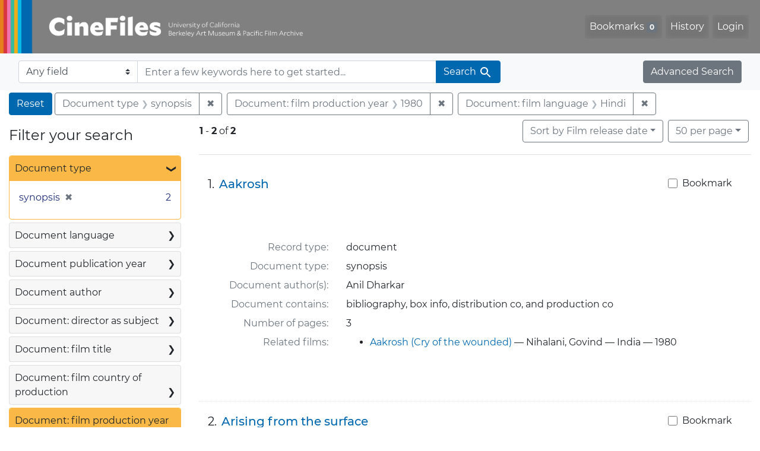

--- FILE ---
content_type: text/html; charset=UTF-8
request_url: https://cinefiles.bampfa.berkeley.edu/?f%5Bdoctype_s%5D%5B%5D=synopsis&f%5Bfilmlanguage_ss%5D%5B%5D=Hindi&f%5Bfilmyear_ss%5D%5B%5D=1980&per_page=50&range%5Bfilm_year_i%5D%5Bmissing%5D=true&search_field=dummy_range&sort=film_year_ss+asc
body_size: 1876
content:
<!DOCTYPE html>
<html lang="en">
<head>
    <meta charset="utf-8">
    <meta name="viewport" content="width=device-width, initial-scale=1">
    <title></title>
    <style>
        body {
            font-family: "Arial";
        }
    </style>
    <script type="text/javascript">
    window.awsWafCookieDomainList = [];
    window.gokuProps = {
"key":"AQIDAHjcYu/GjX+QlghicBgQ/7bFaQZ+m5FKCMDnO+vTbNg96AFzjjCoVXl3qW4dVDhOtXVzAAAAfjB8BgkqhkiG9w0BBwagbzBtAgEAMGgGCSqGSIb3DQEHATAeBglghkgBZQMEAS4wEQQMS1ZS4G95t1Qi2sWSAgEQgDuJQRWDzry4CcSwmMW8rHgKbGAHstNBvp8FR+wxK/57UhyAqlLB1YofpRDJz0IpQfYsREULq/cgacXDDQ==",
          "iv":"CgAGCDkrFwAAAH2D",
          "context":"Llm5KhNHSGxVWoo8wLI3il2x212BNJ45BPaIMLhNAQX+OHSMPHXszyAhmm0nVjuDRcnnmv0n0SU9+AM8Nb/VuTDfcQIX/hHfNgaz/7UmWXJvCktPBW8bVD2nmu/jDEtksgVXo9NwJ48lcqjUkbduRKz9VutX0ZVCm2Wcavy8era2i/xyQnNiJIOM2CT50PcT+Utg9mVHik4NgR1GDxrmVZRyQ4KylWPfsmhpWcClbPsR7g2UpmNFNvdbMIcWT4wVxBtdpxUmGVSqWd/9I7xrjQztMSuqZYnAfVGhQJfvcCHdELtDfMZ7TWjHhbbqklXLFeXJUui7HjjqU9uhWXwoYmp9/b8lAVJrCITlu5BJazVsl6Vl+QbtWA=="
};
    </script>
    <script src="https://974b475a716f.9203e88a.us-west-2.token.awswaf.com/974b475a716f/17c49ca3d867/797901c5f1ed/challenge.js"></script>
</head>
<body>
    <div id="challenge-container"></div>
    <script type="text/javascript">
        AwsWafIntegration.saveReferrer();
        AwsWafIntegration.checkForceRefresh().then((forceRefresh) => {
            if (forceRefresh) {
                AwsWafIntegration.forceRefreshToken().then(() => {
                    window.location.reload(true);
                });
            } else {
                AwsWafIntegration.getToken().then(() => {
                    window.location.reload(true);
                });
            }
        });
    </script>
    <noscript>
        <h1>JavaScript is disabled</h1>
        In order to continue, we need to verify that you're not a robot.
        This requires JavaScript. Enable JavaScript and then reload the page.
    </noscript>
</body>
</html>

--- FILE ---
content_type: text/html; charset=utf-8
request_url: https://cinefiles.bampfa.berkeley.edu/?f%5Bdoctype_s%5D%5B%5D=synopsis&f%5Bfilmlanguage_ss%5D%5B%5D=Hindi&f%5Bfilmyear_ss%5D%5B%5D=1980&per_page=50&range%5Bfilm_year_i%5D%5Bmissing%5D=true&search_field=dummy_range&sort=film_year_ss+asc
body_size: 7548
content:



<!DOCTYPE html>
<html class="no-js" lang="en">
  <head>
    <!-- Google tag (gtag.js) -->
    <!-- CS-9131 -->
    <script async src="https://www.googletagmanager.com/gtag/js?id=G-F36LY096KS"></script>
    <script>
      window.dataLayer = window.dataLayer || [];
      function gtag(){dataLayer.push(arguments);}
      gtag('js', new Date());

      gtag('config', 'G-F36LY096KS');
    </script>

    <!-- HMP-380 -->
    <script async src='https://siteimproveanalytics.com/js/siteanalyze_6294756.js'></script>

    <meta charset="utf-8">
    <meta http-equiv="Content-Type" content="text/html; charset=utf-8">
    <meta name="viewport" content="width=device-width, initial-scale=1, shrink-to-fit=no">

    <!-- Internet Explorer use the highest version available -->
    <meta http-equiv="X-UA-Compatible" content="IE=edge">

    <title>Document type: synopsis / Document: film production year: 1980 / Document: film language: Hindi - CineFiles Search Results</title>
    <link href="https://cinefiles.bampfa.berkeley.edu/catalog/opensearch.xml" title="CineFiles" type="application/opensearchdescription+xml" rel="search" />
    <link rel="icon" type="image/x-icon" href="/assets/favicon-1f0110409ab0fbad9ace613013f97b1a538d058ac625dd929274d5dfd74bc92f.png" />
    <link rel="stylesheet" href="/assets/application-d20ef64e485579514ca28bd1390269d6b0f037c6aa05b5cc5a8bce1180a6c68c.css" media="all" />
    <script src="/assets/application-259ee017fd9a8722ab452651f01d10bf484797daee30149bf2e2b61549316aa7.js"></script>

    <meta name="csrf-param" content="authenticity_token" />
<meta name="csrf-token" content="4Ob9KQYUUJSBkXtGe_qJzJmsS7UI_AdQ8PCantvCy-4lOmOqzSSpSH0j2-t8R0ANTGuFhd3_njYfwB9BT0ZbxQ" />
      <meta name="totalResults" content="2" />
<meta name="startIndex" content="0" />
<meta name="itemsPerPage" content="50" />

  <link rel="alternate" type="application/rss+xml" title="RSS for results" href="/catalog.rss?f%5Bdoctype_s%5D%5B%5D=synopsis&amp;f%5Bfilmlanguage_ss%5D%5B%5D=Hindi&amp;f%5Bfilmyear_ss%5D%5B%5D=1980&amp;per_page=50&amp;range%5Bfilm_year_i%5D%5Bmissing%5D=true&amp;search_field=dummy_range&amp;sort=film_year_ss+asc" />
  <link rel="alternate" type="application/atom+xml" title="Atom for results" href="/catalog.atom?f%5Bdoctype_s%5D%5B%5D=synopsis&amp;f%5Bfilmlanguage_ss%5D%5B%5D=Hindi&amp;f%5Bfilmyear_ss%5D%5B%5D=1980&amp;per_page=50&amp;range%5Bfilm_year_i%5D%5Bmissing%5D=true&amp;search_field=dummy_range&amp;sort=film_year_ss+asc" />
  <link rel="alternate" type="application/json" title="JSON" href="/catalog.json?f%5Bdoctype_s%5D%5B%5D=synopsis&amp;f%5Bfilmlanguage_ss%5D%5B%5D=Hindi&amp;f%5Bfilmyear_ss%5D%5B%5D=1980&amp;per_page=50&amp;range%5Bfilm_year_i%5D%5Bmissing%5D=true&amp;search_field=dummy_range&amp;sort=film_year_ss+asc" />


    <meta name="twitter:card" content="summary_large_image"/>
<meta name="twitter:site" content="@bampfa"/>
  <meta property="og:url"         content="https://cinefiles.bampfa.berkeley.edu/"/>
  <meta property="og:title"       content="CineFiles" />
  <meta property="og:creator" content="UC Berkeley Art Museum and Pacific Film Archive" />
  <meta property="og:description" content="CineFiles is a free online database of film documentation and ephemera" />
  <meta property="og:image"       content="https://cinefiles.bampfa.berkeley.edu/site_image.jpg" />
  <meta property="twitter:image:alt" content="Three frames of film from Bruce Baillie's All My Life"/>



  </head>
  <body class="blacklight-catalog blacklight-catalog-index">
    <nav id="skip-link" role="navigation" aria-label="Skip links">
      <a class="element-invisible element-focusable rounded-bottom py-2 px-3" data-turbolinks="false" href="#search_field">Skip to search</a>
      <a class="element-invisible element-focusable rounded-bottom py-2 px-3" data-turbolinks="false" href="#main-container">Skip to main content</a>
          <a class="element-invisible element-focusable rounded-bottom py-2 px-3" data-turbolinks="false" href="#documents">Skip to first result</a>

    </nav>
    <nav class="navbar navbar-expand-md navbar-dark bg-dark topbar p-0 pr-3" role="navigation">
  <div class="container-fluid p-0">
    <a class="navbar-brand m-0 p-0" href="/" title="CineFiles homepage">
      <img src="/header-cinefiles.png" alt="cinefiles banner logo, with multiple color stripes at left, the word cinefiles, and the phrase university of california berkeley art museum and pacific film archive">
    </a>
    <button class="navbar-toggler" type="button" data-toggle="collapse" data-bs-toggle="collapse" data-target="#user-util-collapse" data-bs-target="#user-util-collapse" aria-controls="user-util-collapse" aria-expanded="false" aria-label="Toggle navigation">
      <span class="navbar-toggler-icon"></span>
    </button>
    <div class="collapse navbar-collapse justify-content-md-end pl-2 pl-md-0" id="user-util-collapse">
      <ul aria-label="main navigation links" class="navbar-nav">
  
    <li class="nav-item"><a id="bookmarks_nav" class="nav-link" href="/bookmarks">
  Bookmarks
<span class="badge badge-secondary bg-secondary" data-role='bookmark-counter'>0</span>
</a></li>

    <li class="nav-item"><a aria-label="Search History" class="nav-link" href="/search_history">History</a>
</li>

    <li class="nav-item">
      <a class="nav-link" href="/users/sign_in">Login</a>
    </li>
</ul>

    </div>
  </div>
</nav>

<div class="navbar navbar-search bg-light mb-1" role="search">
  <div class="container-fluid">
    <form class="search-query-form" action="https://cinefiles.bampfa.berkeley.edu/" accept-charset="UTF-8" method="get">
  <input type="hidden" name="f[doctype_s][]" value="synopsis" autocomplete="off" />
<input type="hidden" name="f[filmlanguage_ss][]" value="Hindi" autocomplete="off" />
<input type="hidden" name="f[filmyear_ss][]" value="1980" autocomplete="off" />
<input type="hidden" name="per_page" value="50" autocomplete="off" />
<input type="hidden" name="range[film_year_i][missing]" value="true" autocomplete="off" />
<input type="hidden" name="sort" value="film_year_ss asc" autocomplete="off" />
    <label for="search-bar-search_field" class="sr-only visually-hidden">Search in</label>
  <div class="input-group">
    

      <select name="search_field" id="search-bar-search_field" class="custom-select form-select search-field" autocomplete="off"><option value="text">Any field</option>
<option value="doctype_txt">Document type</option>
<option value="source_txt">Document source</option>
<option value="author_txt">Document author</option>
<option value="doclanguage_txt">Document language</option>
<option value="pubdate_txt">Document publication year</option>
<option value="director_txt">Document: director as subject</option>
<option value="title_txt">Document: film title</option>
<option value="country_txt">Document: film country</option>
<option value="filmyear_txt">Document: film year</option>
<option value="filmlanguage_txt">Document: film language</option>
<option value="docnamesubject_txt">Document name subject</option>
<option value="film_id_ss">Film ID</option></select>

    <input type="text" name="q" id="search-bar-q" placeholder="Enter a few keywords here to get started..." class="search-q q form-control rounded-0" autocomplete="on" aria-label="search for keywords" data-autocomplete-enabled="false" />

    <span class="input-group-append">
      
      <button class="btn btn-primary search-btn" type="submit" id="search-bar-search"><span class="submit-search-text">Search</span><span class="blacklight-icons blacklight-icon-search" aria-hidden="true"><?xml version="1.0"?>
<svg width="24" height="24" viewBox="0 0 24 24" role="img">
  <path fill="none" d="M0 0h24v24H0V0z"/>
  <path d="M15.5 14h-.79l-.28-.27C15.41 12.59 16 11.11 16 9.5 16 5.91 13.09 3 9.5 3S3 5.91 3 9.5 5.91 16 9.5 16c1.61 0 3.09-.59 4.23-1.57l.27.28v.79l5 4.99L20.49 19l-4.99-5zm-6 0C7.01 14 5 11.99 5 9.5S7.01 5 9.5 5 14 7.01 14 9.5 11.99 14 9.5 14z"/>
</svg>
</span></button>
    </span>
  </div>
</form>

    <a class="advanced_search btn btn-secondary" href="/advanced?f%5Bdoctype_s%5D%5B%5D=synopsis&amp;f%5Bfilmlanguage_ss%5D%5B%5D=Hindi&amp;f%5Bfilmyear_ss%5D%5B%5D=1980&amp;per_page=50&amp;range%5Bfilm_year_i%5D%5Bmissing%5D=true&amp;search_field=dummy_range&amp;sort=film_year_ss+asc">Advanced Search</a>
  </div>
</div>

  <main id="main-container" class="container-fluid" role="main" aria-label="Main content">
      <h1 class="sr-only visually-hidden top-content-title">Search</h1>

      <div id="appliedParams" class="clearfix constraints-container">
      <h2 class="sr-only visually-hidden">Search Constraints</h2>

      <a class="catalog_startOverLink btn btn-primary" aria-label="Reset Search" href="/">Reset</a>

      <span class="constraints-label sr-only visually-hidden">You searched for:</span>
      
<span class="btn-group applied-filter constraint filter filter-doctype_s">
  <span class="constraint-value btn btn-outline-secondary">
      <span class="filter-name">Document type</span>
      <span class="filter-value">synopsis</span>
  </span>
    <a class="btn btn-outline-secondary remove" href="/?f%5Bfilmlanguage_ss%5D%5B%5D=Hindi&amp;f%5Bfilmyear_ss%5D%5B%5D=1980&amp;per_page=50&amp;range%5Bfilm_year_i%5D%5Bmissing%5D=true&amp;search_field=dummy_range&amp;sort=film_year_ss+asc">
      <span class="remove-icon" aria-hidden="true">✖</span>
      <span class="sr-only visually-hidden">
        Remove constraint Document type: synopsis
      </span>
</a></span>



<span class="btn-group applied-filter constraint filter filter-filmyear_ss">
  <span class="constraint-value btn btn-outline-secondary">
      <span class="filter-name">Document: film production year</span>
      <span class="filter-value">1980</span>
  </span>
    <a class="btn btn-outline-secondary remove" href="/?f%5Bdoctype_s%5D%5B%5D=synopsis&amp;f%5Bfilmlanguage_ss%5D%5B%5D=Hindi&amp;per_page=50&amp;range%5Bfilm_year_i%5D%5Bmissing%5D=true&amp;search_field=dummy_range&amp;sort=film_year_ss+asc">
      <span class="remove-icon" aria-hidden="true">✖</span>
      <span class="sr-only visually-hidden">
        Remove constraint Document: film production year: 1980
      </span>
</a></span>



<span class="btn-group applied-filter constraint filter filter-filmlanguage_ss">
  <span class="constraint-value btn btn-outline-secondary">
      <span class="filter-name">Document: film language</span>
      <span class="filter-value">Hindi</span>
  </span>
    <a class="btn btn-outline-secondary remove" href="/?f%5Bdoctype_s%5D%5B%5D=synopsis&amp;f%5Bfilmyear_ss%5D%5B%5D=1980&amp;per_page=50&amp;range%5Bfilm_year_i%5D%5Bmissing%5D=true&amp;search_field=dummy_range&amp;sort=film_year_ss+asc">
      <span class="remove-icon" aria-hidden="true">✖</span>
      <span class="sr-only visually-hidden">
        Remove constraint Document: film language: Hindi
      </span>
</a></span>


    </div>



    <div class="row">
  <div class="col-md-12">
    <div id="main-flashes">
      <div class="flash_messages">
    
    
    
    
</div>

    </div>
  </div>
</div>


    <div class="row">
          <section id="content" class="col-lg-9 order-last" aria-label="search results">
      
  





<div id="sortAndPerPage" class="sort-pagination d-md-flex justify-content-between" role="navigation" aria-label="Results">
  <section class="pagination">
      <div class="page-links">
      <span class="page-entries">
        <strong>1</strong> <span aria-hidden="true">-</span><span class="sr-only">to</span> <strong>2</strong> of <strong>2</strong>
      </span>
    </div>

</section>

  <div class="search-widgets">
          <div id="sort-dropdown" class="btn-group sort-dropdown">
  <button name="button" type="submit" class="btn btn-outline-secondary dropdown-toggle" aria-expanded="false" data-toggle="dropdown" data-bs-toggle="dropdown">Sort<span class="d-none d-sm-inline"> by Film release date</span><span class="caret"></span></button>

  <div class="dropdown-menu" role="menu">
      <a class="dropdown-item " role="menuitem" href="/?f%5Bdoctype_s%5D%5B%5D=synopsis&amp;f%5Bfilmlanguage_ss%5D%5B%5D=Hindi&amp;f%5Bfilmyear_ss%5D%5B%5D=1980&amp;per_page=50&amp;range%5Bfilm_year_i%5D%5Bmissing%5D=true&amp;search_field=dummy_range&amp;sort=common_title_ss+asc">Title A-Z</a>
      <a class="dropdown-item " role="menuitem" href="/?f%5Bdoctype_s%5D%5B%5D=synopsis&amp;f%5Bfilmlanguage_ss%5D%5B%5D=Hindi&amp;f%5Bfilmyear_ss%5D%5B%5D=1980&amp;per_page=50&amp;range%5Bfilm_year_i%5D%5Bmissing%5D=true&amp;search_field=dummy_range&amp;sort=common_title_ss+desc">Title Z-A</a>
      <a class="dropdown-item " role="menuitem" href="/?f%5Bdoctype_s%5D%5B%5D=synopsis&amp;f%5Bfilmlanguage_ss%5D%5B%5D=Hindi&amp;f%5Bfilmyear_ss%5D%5B%5D=1980&amp;per_page=50&amp;range%5Bfilm_year_i%5D%5Bmissing%5D=true&amp;search_field=dummy_range&amp;sort=pubdatescalar_s+asc">Document publication date</a>
      <a class="dropdown-item active" role="menuitem" aria-current="page" href="/?f%5Bdoctype_s%5D%5B%5D=synopsis&amp;f%5Bfilmlanguage_ss%5D%5B%5D=Hindi&amp;f%5Bfilmyear_ss%5D%5B%5D=1980&amp;per_page=50&amp;range%5Bfilm_year_i%5D%5Bmissing%5D=true&amp;search_field=dummy_range&amp;sort=film_year_ss+asc">Film release date</a>
  </div>
</div>



          <span class="sr-only visually-hidden">Number of results to display per page</span>
  <div id="per_page-dropdown" class="btn-group per_page-dropdown">
  <button name="button" type="submit" class="btn btn-outline-secondary dropdown-toggle" aria-expanded="false" data-toggle="dropdown" data-bs-toggle="dropdown">50<span class="sr-only visually-hidden"> per page</span><span class="d-none d-sm-inline"> per page</span><span class="caret"></span></button>

  <div class="dropdown-menu" role="menu">
      <a class="dropdown-item " role="menuitem" href="/?f%5Bdoctype_s%5D%5B%5D=synopsis&amp;f%5Bfilmlanguage_ss%5D%5B%5D=Hindi&amp;f%5Bfilmyear_ss%5D%5B%5D=1980&amp;per_page=10&amp;range%5Bfilm_year_i%5D%5Bmissing%5D=true&amp;search_field=dummy_range&amp;sort=film_year_ss+asc">10<span class="sr-only visually-hidden"> per page</span></a>
      <a class="dropdown-item " role="menuitem" href="/?f%5Bdoctype_s%5D%5B%5D=synopsis&amp;f%5Bfilmlanguage_ss%5D%5B%5D=Hindi&amp;f%5Bfilmyear_ss%5D%5B%5D=1980&amp;per_page=20&amp;range%5Bfilm_year_i%5D%5Bmissing%5D=true&amp;search_field=dummy_range&amp;sort=film_year_ss+asc">20<span class="sr-only visually-hidden"> per page</span></a>
      <a class="dropdown-item active" role="menuitem" aria-current="page" href="/?f%5Bdoctype_s%5D%5B%5D=synopsis&amp;f%5Bfilmlanguage_ss%5D%5B%5D=Hindi&amp;f%5Bfilmyear_ss%5D%5B%5D=1980&amp;per_page=50&amp;range%5Bfilm_year_i%5D%5Bmissing%5D=true&amp;search_field=dummy_range&amp;sort=film_year_ss+asc">50<span class="sr-only visually-hidden"> per page</span></a>
      <a class="dropdown-item " role="menuitem" href="/?f%5Bdoctype_s%5D%5B%5D=synopsis&amp;f%5Bfilmlanguage_ss%5D%5B%5D=Hindi&amp;f%5Bfilmyear_ss%5D%5B%5D=1980&amp;per_page=100&amp;range%5Bfilm_year_i%5D%5Bmissing%5D=true&amp;search_field=dummy_range&amp;sort=film_year_ss+asc">100<span class="sr-only visually-hidden"> per page</span></a>
  </div>
</div>


        

</div>
</div>


<h2 class="sr-only visually-hidden">Search Results</h2>

  <div id="documents" class="documents-list" tabindex="-1">
  <article data-document-id="22500" data-document-counter="1" itemscope="itemscope" itemtype="http://schema.org/Thing" class="document document-position-1">
  
        <div class="documentHeader row">

  <h3 class="index_title document-title-heading col-sm-9 col-lg-10">
      <span class="document-counter">
        1. 
      </span>
    <a data-context-href="/catalog/22500/track?counter=1&amp;document_id=22500&amp;per_page=50&amp;search_id=130345517" href="/catalog/22500">Aakrosh</a>
  </h3>

      <div class="index-document-functions col-sm-3 col-lg-2">
        <form class="bookmark-toggle" data-doc-id="22500" data-present="In Bookmarks&lt;span class=&quot;sr-only&quot;&gt;: document titled Aakrosh. Search result 1&lt;/span&gt;" data-absent="Bookmark &lt;span class=&quot;sr-only&quot;&gt;document titled Aakrosh. Search result 1&lt;/span&gt;" data-inprogress="Saving..." action="/bookmarks/22500" accept-charset="UTF-8" method="post"><input type="hidden" name="_method" value="put" autocomplete="off" /><input type="hidden" name="authenticity_token" value="D2rjPDR2TZX9AfJ85Eh05essngIoacKlhnqOJypzdXLtTx6cy5uaRXNKzALZ0Kr4294fDqQ7grp-JeL7tU8w8g" autocomplete="off" />
  <input type="submit" name="commit" value="Bookmark" id="bookmark_toggle_22500" class="bookmark-add btn btn-outline-secondary" data-disable-with="Bookmark" />
</form>


</div>

</div>


  <div class="document-thumbnail">
      <a data-context-href="/catalog/22500/track?counter=1&amp;document_id=22500&amp;per_page=50&amp;search_id=130345517" aria-hidden="true" tabindex="-1" href="/catalog/22500"><img alt="synopsis page 1 of 3 titled Aakrosh" src="https://webapps.cspace.berkeley.edu/cinefiles/imageserver/blobs/baa19bfe-cddb-4c25-ba5a/derivatives/Medium/content" /></a>
  </div>

<dl class="document-metadata dl-invert row">
    <dt class="blacklight-common_doctype_s col-md-3">    Record type:
</dt>
  <dd class="col-md-9 blacklight-common_doctype_s">    document
</dd>

    <dt class="blacklight-doctype_s col-md-3">    Document type:
</dt>
  <dd class="col-md-9 blacklight-doctype_s">    synopsis
</dd>

    <dt class="blacklight-author_ss col-md-3">    Document author(s):
</dt>
  <dd class="col-md-9 blacklight-author_ss">    Anil Dharkar
</dd>

    <dt class="blacklight-has_ss col-md-3">    Document contains:
</dt>
  <dd class="col-md-9 blacklight-has_ss">    bibliography, box info, distribution co, and production co
</dd>

    <dt class="blacklight-pages_s col-md-3">    Number of pages:
</dt>
  <dd class="col-md-9 blacklight-pages_s">    3
</dd>

    <dt class="blacklight-film_info_ss col-md-3">    Related films:
</dt>
  <dd class="col-md-9 blacklight-film_info_ss">    <div><ul><li><a href="/catalog/pfafilm24520">Aakrosh (Cry of the wounded)</a> — Nihalani, Govind — India — 1980</li></ul></div>
</dd>

</dl>



  
</article><article data-document-id="56778" data-document-counter="2" itemscope="itemscope" itemtype="http://schema.org/Thing" class="document document-position-2">
  
        <div class="documentHeader row">

  <h3 class="index_title document-title-heading col-sm-9 col-lg-10">
      <span class="document-counter">
        2. 
      </span>
    <a data-context-href="/catalog/56778/track?counter=2&amp;document_id=56778&amp;per_page=50&amp;search_id=130345517" href="/catalog/56778">Arising from the surface</a>
  </h3>

      <div class="index-document-functions col-sm-3 col-lg-2">
        <form class="bookmark-toggle" data-doc-id="56778" data-present="In Bookmarks&lt;span class=&quot;sr-only&quot;&gt;: document titled Arising from the surface. Search result 2&lt;/span&gt;" data-absent="Bookmark &lt;span class=&quot;sr-only&quot;&gt;document titled Arising from the surface. Search result 2&lt;/span&gt;" data-inprogress="Saving..." action="/bookmarks/56778" accept-charset="UTF-8" method="post"><input type="hidden" name="_method" value="put" autocomplete="off" /><input type="hidden" name="authenticity_token" value="vexbWkCMb8OjjCHmeU5j4IaIfjFENri1HIl4IexS3tq9vUSwKiKh_IieE2EBjeup2se6FYGR17on7TQfs_U2Pw" autocomplete="off" />
  <input type="submit" name="commit" value="Bookmark" id="bookmark_toggle_56778" class="bookmark-add btn btn-outline-secondary" data-disable-with="Bookmark" />
</form>


</div>

</div>


  <div class="document-thumbnail">
      <a data-context-href="/catalog/56778/track?counter=2&amp;document_id=56778&amp;per_page=50&amp;search_id=130345517" aria-hidden="true" tabindex="-1" href="/catalog/56778"><img alt="synopsis page 1 of 2 titled Arising from the surface, source: Pacific Film Archive" src="https://webapps.cspace.berkeley.edu/cinefiles/imageserver/blobs/fc0cc2b0-0aed-458f-a095/derivatives/Medium/content" /></a>
  </div>

<dl class="document-metadata dl-invert row">
    <dt class="blacklight-common_doctype_s col-md-3">    Record type:
</dt>
  <dd class="col-md-9 blacklight-common_doctype_s">    document
</dd>

    <dt class="blacklight-doctype_s col-md-3">    Document type:
</dt>
  <dd class="col-md-9 blacklight-doctype_s">    synopsis
</dd>

    <dt class="blacklight-author_ss col-md-3">    Document author(s):
</dt>
  <dd class="col-md-9 blacklight-author_ss">    Satti Khana
</dd>

    <dt class="blacklight-source_s col-md-3">    Document source:
</dt>
  <dd class="col-md-9 blacklight-source_s">    Pacific Film Archive
</dd>

    <dt class="blacklight-pages_s col-md-3">    Number of pages:
</dt>
  <dd class="col-md-9 blacklight-pages_s">    2
</dd>

    <dt class="blacklight-film_info_ss col-md-3">    Related films:
</dt>
  <dd class="col-md-9 blacklight-film_info_ss">    <div><ul><li><a href="/catalog/pfafilm27614">Satah se uthata admi (Arising from the surface)</a> — Kaul, Mani — India — 1980</li></ul></div>
</dd>

</dl>



  
</article>
</div>





    </section>

    <section id="sidebar" class="page-sidebar col-lg-3 order-first" aria-label="limit your search">
          <div id="facets" class="facets sidenav facets-toggleable-md">
  <div class="facets-header">
    <h2 class="facets-heading">Filter your search</h2>

    <button class="navbar-toggler navbar-toggler-right" type="button" data-toggle="collapse" data-target="#facet-panel-collapse" data-bs-toggle="collapse" data-bs-target="#facet-panel-collapse" aria-controls="facet-panel-collapse" aria-expanded="false" aria-label="Toggle facets">
      <span class="navbar-toggler-icon"></span>
</button>  </div>

  <div id="facet-panel-collapse" class="facets-collapse collapse">
      <div class="card facet-limit blacklight-doctype_s facet-limit-active">
  <h3 class="card-header p-0 facet-field-heading" id="facet-doctype_s-header">
    <button
      type="button"
      class="btn w-100 d-block btn-block p-2 text-start text-left collapse-toggle "
      data-toggle="collapse"
      data-bs-toggle="collapse"
      data-target="#facet-doctype_s"
      data-bs-target="#facet-doctype_s"
      aria-expanded="true"
    >
          Document type

      <span aria-hidden="true">❯</span>
    </button>
  </h3>
  <div
    id="facet-doctype_s"
    aria-labelledby="facet-doctype_s-header"
    class="panel-collapse facet-content collapse show"
    role="region"
  >
    <div class="card-body">
              
    <ul aria-label="Document type options" class="facet-values list-unstyled">
      <li><span class="facet-label"><span class="selected">synopsis</span><a class="remove" rel="nofollow" href="/?f%5Bfilmlanguage_ss%5D%5B%5D=Hindi&amp;f%5Bfilmyear_ss%5D%5B%5D=1980&amp;per_page=50&amp;range%5Bfilm_year_i%5D%5Bmissing%5D=true&amp;search_field=dummy_range&amp;sort=film_year_ss+asc"><span class="remove-icon" aria-hidden="true">✖</span><span class="sr-only visually-hidden">Remove constraint Document type: synopsis</span></a></span><span class="selected facet-count">2<span class="sr-only"> objects</span></span></li>
    </ul>




    </div>
  </div>
</div>

<div class="card facet-limit blacklight-doclanguage_ss ">
  <h3 class="card-header p-0 facet-field-heading" id="facet-doclanguage_ss-header">
    <button
      type="button"
      class="btn w-100 d-block btn-block p-2 text-start text-left collapse-toggle collapsed"
      data-toggle="collapse"
      data-bs-toggle="collapse"
      data-target="#facet-doclanguage_ss"
      data-bs-target="#facet-doclanguage_ss"
      aria-expanded="false"
    >
          Document language

      <span aria-hidden="true">❯</span>
    </button>
  </h3>
  <div
    id="facet-doclanguage_ss"
    aria-labelledby="facet-doclanguage_ss-header"
    class="panel-collapse facet-content collapse "
    role="region"
  >
    <div class="card-body">
              
    <ul aria-label="Document language options" class="facet-values list-unstyled">
      <li><span class="facet-label"><a class="facet-select" rel="nofollow" href="/?f%5Bdoclanguage_ss%5D%5B%5D=English&amp;f%5Bdoctype_s%5D%5B%5D=synopsis&amp;f%5Bfilmlanguage_ss%5D%5B%5D=Hindi&amp;f%5Bfilmyear_ss%5D%5B%5D=1980&amp;per_page=50&amp;range%5Bfilm_year_i%5D%5Bmissing%5D=true&amp;search_field=dummy_range&amp;sort=film_year_ss+asc">English</a></span><span class="facet-count">2<span class="sr-only"> objects</span></span></li>
    </ul>




    </div>
  </div>
</div>

<div class="card facet-limit blacklight-pubdate_i ">
  <h3 class="card-header p-0 facet-field-heading" id="facet-pubdate_i-header">
    <button
      type="button"
      class="btn w-100 d-block btn-block p-2 text-start text-left collapse-toggle collapsed"
      data-toggle="collapse"
      data-bs-toggle="collapse"
      data-target="#facet-pubdate_i"
      data-bs-target="#facet-pubdate_i"
      aria-expanded="false"
    >
          Document publication year

      <span aria-hidden="true">❯</span>
    </button>
  </h3>
  <div
    id="facet-pubdate_i"
    aria-labelledby="facet-pubdate_i-header"
    class="panel-collapse facet-content collapse "
    role="region"
  >
    <div class="card-body">
          <div class="limit_content range_limit pubdate_i-config blrl-plot-config">

      <!-- no results profile if missing is selected -->
        <!-- you can hide this if you want, but it has to be on page if you want
             JS slider and calculated facets to show up, JS sniffs it. -->
        <div class="profile">
        </div>

        <form class="range_limit subsection form-inline range_pubdate_i d-flex justify-content-center" action="https://cinefiles.bampfa.berkeley.edu/" accept-charset="UTF-8" method="get">
  <input type="hidden" name="f[doctype_s][]" value="synopsis" autocomplete="off" />
<input type="hidden" name="f[filmlanguage_ss][]" value="Hindi" autocomplete="off" />
<input type="hidden" name="f[filmyear_ss][]" value="1980" autocomplete="off" />
<input type="hidden" name="per_page" value="50" autocomplete="off" />
<input type="hidden" name="range[film_year_i][missing]" value="true" autocomplete="off" />
<input type="hidden" name="search_field" value="dummy_range" autocomplete="off" />
<input type="hidden" name="sort" value="film_year_ss asc" autocomplete="off" />

  <div class="input-group input-group-sm mb-3 flex-nowrap range-limit-input-group">
    <input type="number" name="range[pubdate_i][begin]" id="range-pubdate_i-begin" class="form-control text-center range_begin" /><label class="sr-only visually-hidden" for="range-pubdate_i-begin">Document publication year range begin</label>
    <input type="number" name="range[pubdate_i][end]" id="range-pubdate_i-end" class="form-control text-center range_end" /><label class="sr-only visually-hidden" for="range-pubdate_i-end">Document publication year range end</label>
    <div class="input-group-append">
      <input type="submit" value="Apply" class="submit btn btn-secondary" aria-label="Apply Document publication year range limits" data-disable-with="Apply" />
    </div>
  </div>
</form>

        <div class="more_facets"><a data-blacklight-modal="trigger" href="/catalog/facet/pubdate_i?f%5Bdoctype_s%5D%5B%5D=synopsis&amp;f%5Bfilmlanguage_ss%5D%5B%5D=Hindi&amp;f%5Bfilmyear_ss%5D%5B%5D=1980&amp;per_page=50&amp;range%5Bfilm_year_i%5D%5Bmissing%5D=true&amp;search_field=dummy_range&amp;sort=film_year_ss+asc">View larger <span aria-hidden="true">&raquo;</span><span class="sr-only">Document publication year</span></a></div>

          <ul class="facet-values list-unstyled missing subsection">
  <li><span class="facet-label"><a class="facet-select" rel="nofollow" href="/?f%5Bdoctype_s%5D%5B%5D=synopsis&amp;f%5Bfilmlanguage_ss%5D%5B%5D=Hindi&amp;f%5Bfilmyear_ss%5D%5B%5D=1980&amp;per_page=50&amp;range%5B-pubdate_i%5D%5B%5D=%5B%2A+TO+%2A%5D&amp;range%5Bfilm_year_i%5D%5Bmissing%5D=true&amp;search_field=dummy_range&amp;sort=film_year_ss+asc">[Missing]</a></span><span class="facet-count">2<span class="sr-only"> objects</span></span></li>
</ul>

    </div>


    </div>
  </div>
</div>

<div class="card facet-limit blacklight-author_ss ">
  <h3 class="card-header p-0 facet-field-heading" id="facet-author_ss-header">
    <button
      type="button"
      class="btn w-100 d-block btn-block p-2 text-start text-left collapse-toggle collapsed"
      data-toggle="collapse"
      data-bs-toggle="collapse"
      data-target="#facet-author_ss"
      data-bs-target="#facet-author_ss"
      aria-expanded="false"
    >
          Document author

      <span aria-hidden="true">❯</span>
    </button>
  </h3>
  <div
    id="facet-author_ss"
    aria-labelledby="facet-author_ss-header"
    class="panel-collapse facet-content collapse "
    role="region"
  >
    <div class="card-body">
              
    <ul aria-label="Document author options" class="facet-values list-unstyled">
      <li><span class="facet-label"><a class="facet-select" rel="nofollow" href="/?f%5Bauthor_ss%5D%5B%5D=Anil+Dharkar&amp;f%5Bdoctype_s%5D%5B%5D=synopsis&amp;f%5Bfilmlanguage_ss%5D%5B%5D=Hindi&amp;f%5Bfilmyear_ss%5D%5B%5D=1980&amp;per_page=50&amp;range%5Bfilm_year_i%5D%5Bmissing%5D=true&amp;search_field=dummy_range&amp;sort=film_year_ss+asc">Anil Dharkar</a></span><span class="facet-count">1<span class="sr-only"> objects</span></span></li><li><span class="facet-label"><a class="facet-select" rel="nofollow" href="/?f%5Bauthor_ss%5D%5B%5D=Satti+Khana&amp;f%5Bdoctype_s%5D%5B%5D=synopsis&amp;f%5Bfilmlanguage_ss%5D%5B%5D=Hindi&amp;f%5Bfilmyear_ss%5D%5B%5D=1980&amp;per_page=50&amp;range%5Bfilm_year_i%5D%5Bmissing%5D=true&amp;search_field=dummy_range&amp;sort=film_year_ss+asc">Satti Khana</a></span><span class="facet-count">1<span class="sr-only"> objects</span></span></li>
    </ul>




    </div>
  </div>
</div>

<div class="card facet-limit blacklight-director_ss ">
  <h3 class="card-header p-0 facet-field-heading" id="facet-director_ss-header">
    <button
      type="button"
      class="btn w-100 d-block btn-block p-2 text-start text-left collapse-toggle collapsed"
      data-toggle="collapse"
      data-bs-toggle="collapse"
      data-target="#facet-director_ss"
      data-bs-target="#facet-director_ss"
      aria-expanded="false"
    >
          Document: director as subject

      <span aria-hidden="true">❯</span>
    </button>
  </h3>
  <div
    id="facet-director_ss"
    aria-labelledby="facet-director_ss-header"
    class="panel-collapse facet-content collapse "
    role="region"
  >
    <div class="card-body">
              
    <ul aria-label="Document: director as subject options" class="facet-values list-unstyled">
      <li><span class="facet-label"><a class="facet-select" rel="nofollow" href="/?f%5Bdirector_ss%5D%5B%5D=Kaul%2C+Mani&amp;f%5Bdoctype_s%5D%5B%5D=synopsis&amp;f%5Bfilmlanguage_ss%5D%5B%5D=Hindi&amp;f%5Bfilmyear_ss%5D%5B%5D=1980&amp;per_page=50&amp;range%5Bfilm_year_i%5D%5Bmissing%5D=true&amp;search_field=dummy_range&amp;sort=film_year_ss+asc">Kaul, Mani</a></span><span class="facet-count">1<span class="sr-only"> objects</span></span></li><li><span class="facet-label"><a class="facet-select" rel="nofollow" href="/?f%5Bdirector_ss%5D%5B%5D=Nihalani%2C+Govind&amp;f%5Bdoctype_s%5D%5B%5D=synopsis&amp;f%5Bfilmlanguage_ss%5D%5B%5D=Hindi&amp;f%5Bfilmyear_ss%5D%5B%5D=1980&amp;per_page=50&amp;range%5Bfilm_year_i%5D%5Bmissing%5D=true&amp;search_field=dummy_range&amp;sort=film_year_ss+asc">Nihalani, Govind</a></span><span class="facet-count">1<span class="sr-only"> objects</span></span></li>
    </ul>




    </div>
  </div>
</div>

<div class="card facet-limit blacklight-filmtitle_ss ">
  <h3 class="card-header p-0 facet-field-heading" id="facet-filmtitle_ss-header">
    <button
      type="button"
      class="btn w-100 d-block btn-block p-2 text-start text-left collapse-toggle collapsed"
      data-toggle="collapse"
      data-bs-toggle="collapse"
      data-target="#facet-filmtitle_ss"
      data-bs-target="#facet-filmtitle_ss"
      aria-expanded="false"
    >
          Document: film title

      <span aria-hidden="true">❯</span>
    </button>
  </h3>
  <div
    id="facet-filmtitle_ss"
    aria-labelledby="facet-filmtitle_ss-header"
    class="panel-collapse facet-content collapse "
    role="region"
  >
    <div class="card-body">
              
    <ul aria-label="Document: film title options" class="facet-values list-unstyled">
      <li><span class="facet-label"><a class="facet-select" rel="nofollow" href="/?f%5Bdoctype_s%5D%5B%5D=synopsis&amp;f%5Bfilmlanguage_ss%5D%5B%5D=Hindi&amp;f%5Bfilmtitle_ss%5D%5B%5D=Aakrosh+%28Cry+of+the+wounded%29&amp;f%5Bfilmyear_ss%5D%5B%5D=1980&amp;per_page=50&amp;range%5Bfilm_year_i%5D%5Bmissing%5D=true&amp;search_field=dummy_range&amp;sort=film_year_ss+asc">Aakrosh (Cry of the wounded)</a></span><span class="facet-count">1<span class="sr-only"> objects</span></span></li><li><span class="facet-label"><a class="facet-select" rel="nofollow" href="/?f%5Bdoctype_s%5D%5B%5D=synopsis&amp;f%5Bfilmlanguage_ss%5D%5B%5D=Hindi&amp;f%5Bfilmtitle_ss%5D%5B%5D=Satah+se+uthata+admi+%28Arising+from+the+surface%29&amp;f%5Bfilmyear_ss%5D%5B%5D=1980&amp;per_page=50&amp;range%5Bfilm_year_i%5D%5Bmissing%5D=true&amp;search_field=dummy_range&amp;sort=film_year_ss+asc">Satah se uthata admi (Arising from the surface)</a></span><span class="facet-count">1<span class="sr-only"> objects</span></span></li>
    </ul>




    </div>
  </div>
</div>

<div class="card facet-limit blacklight-country_ss ">
  <h3 class="card-header p-0 facet-field-heading" id="facet-country_ss-header">
    <button
      type="button"
      class="btn w-100 d-block btn-block p-2 text-start text-left collapse-toggle collapsed"
      data-toggle="collapse"
      data-bs-toggle="collapse"
      data-target="#facet-country_ss"
      data-bs-target="#facet-country_ss"
      aria-expanded="false"
    >
          Document: film country of production

      <span aria-hidden="true">❯</span>
    </button>
  </h3>
  <div
    id="facet-country_ss"
    aria-labelledby="facet-country_ss-header"
    class="panel-collapse facet-content collapse "
    role="region"
  >
    <div class="card-body">
              
    <ul aria-label="Document: film country of production options" class="facet-values list-unstyled">
      <li><span class="facet-label"><a class="facet-select" rel="nofollow" href="/?f%5Bcountry_ss%5D%5B%5D=India&amp;f%5Bdoctype_s%5D%5B%5D=synopsis&amp;f%5Bfilmlanguage_ss%5D%5B%5D=Hindi&amp;f%5Bfilmyear_ss%5D%5B%5D=1980&amp;per_page=50&amp;range%5Bfilm_year_i%5D%5Bmissing%5D=true&amp;search_field=dummy_range&amp;sort=film_year_ss+asc">India</a></span><span class="facet-count">2<span class="sr-only"> objects</span></span></li>
    </ul>




    </div>
  </div>
</div>

<div class="card facet-limit blacklight-filmyear_ss facet-limit-active">
  <h3 class="card-header p-0 facet-field-heading" id="facet-filmyear_ss-header">
    <button
      type="button"
      class="btn w-100 d-block btn-block p-2 text-start text-left collapse-toggle "
      data-toggle="collapse"
      data-bs-toggle="collapse"
      data-target="#facet-filmyear_ss"
      data-bs-target="#facet-filmyear_ss"
      aria-expanded="true"
    >
          Document: film production year

      <span aria-hidden="true">❯</span>
    </button>
  </h3>
  <div
    id="facet-filmyear_ss"
    aria-labelledby="facet-filmyear_ss-header"
    class="panel-collapse facet-content collapse show"
    role="region"
  >
    <div class="card-body">
              
    <ul aria-label="Document: film production year options" class="facet-values list-unstyled">
      <li><span class="facet-label"><span class="selected">1980</span><a class="remove" rel="nofollow" href="/?f%5Bdoctype_s%5D%5B%5D=synopsis&amp;f%5Bfilmlanguage_ss%5D%5B%5D=Hindi&amp;per_page=50&amp;range%5Bfilm_year_i%5D%5Bmissing%5D=true&amp;search_field=dummy_range&amp;sort=film_year_ss+asc"><span class="remove-icon" aria-hidden="true">✖</span><span class="sr-only visually-hidden">Remove constraint Document: film production year: 1980</span></a></span><span class="selected facet-count">2<span class="sr-only"> objects</span></span></li>
    </ul>




    </div>
  </div>
</div>

<div class="card facet-limit blacklight-filmlanguage_ss facet-limit-active">
  <h3 class="card-header p-0 facet-field-heading" id="facet-filmlanguage_ss-header">
    <button
      type="button"
      class="btn w-100 d-block btn-block p-2 text-start text-left collapse-toggle "
      data-toggle="collapse"
      data-bs-toggle="collapse"
      data-target="#facet-filmlanguage_ss"
      data-bs-target="#facet-filmlanguage_ss"
      aria-expanded="true"
    >
          Document: film language

      <span aria-hidden="true">❯</span>
    </button>
  </h3>
  <div
    id="facet-filmlanguage_ss"
    aria-labelledby="facet-filmlanguage_ss-header"
    class="panel-collapse facet-content collapse show"
    role="region"
  >
    <div class="card-body">
              
    <ul aria-label="Document: film language options" class="facet-values list-unstyled">
      <li><span class="facet-label"><span class="selected">Hindi</span><a class="remove" rel="nofollow" href="/?f%5Bdoctype_s%5D%5B%5D=synopsis&amp;f%5Bfilmyear_ss%5D%5B%5D=1980&amp;per_page=50&amp;range%5Bfilm_year_i%5D%5Bmissing%5D=true&amp;search_field=dummy_range&amp;sort=film_year_ss+asc"><span class="remove-icon" aria-hidden="true">✖</span><span class="sr-only visually-hidden">Remove constraint Document: film language: Hindi</span></a></span><span class="selected facet-count">2<span class="sr-only"> objects</span></span></li>
    </ul>




    </div>
  </div>
</div>

<div class="card facet-limit blacklight-film_year_i ">
  <h3 class="card-header p-0 facet-field-heading" id="facet-film_year_i-header">
    <button
      type="button"
      class="btn w-100 d-block btn-block p-2 text-start text-left collapse-toggle collapsed"
      data-toggle="collapse"
      data-bs-toggle="collapse"
      data-target="#facet-film_year_i"
      data-bs-target="#facet-film_year_i"
      aria-expanded="false"
    >
          Film release year

      <span aria-hidden="true">❯</span>
    </button>
  </h3>
  <div
    id="facet-film_year_i"
    aria-labelledby="facet-film_year_i-header"
    class="panel-collapse facet-content collapse "
    role="region"
  >
    <div class="card-body">
          <div class="limit_content range_limit film_year_i-config blrl-plot-config">

      <!-- no results profile if missing is selected -->
        <!-- you can hide this if you want, but it has to be on page if you want
             JS slider and calculated facets to show up, JS sniffs it. -->
        <div class="profile">
        </div>

        <form class="range_limit subsection form-inline range_film_year_i d-flex justify-content-center" action="https://cinefiles.bampfa.berkeley.edu/" accept-charset="UTF-8" method="get">
  <input type="hidden" name="f[doctype_s][]" value="synopsis" autocomplete="off" />
<input type="hidden" name="f[filmlanguage_ss][]" value="Hindi" autocomplete="off" />
<input type="hidden" name="f[filmyear_ss][]" value="1980" autocomplete="off" />
<input type="hidden" name="per_page" value="50" autocomplete="off" />
<input type="hidden" name="search_field" value="dummy_range" autocomplete="off" />
<input type="hidden" name="sort" value="film_year_ss asc" autocomplete="off" />

  <div class="input-group input-group-sm mb-3 flex-nowrap range-limit-input-group">
    <input type="number" name="range[film_year_i][begin]" id="range-film_year_i-begin" class="form-control text-center range_begin" /><label class="sr-only visually-hidden" for="range-film_year_i-begin">Film release year range begin</label>
    <input type="number" name="range[film_year_i][end]" id="range-film_year_i-end" class="form-control text-center range_end" /><label class="sr-only visually-hidden" for="range-film_year_i-end">Film release year range end</label>
    <div class="input-group-append">
      <input type="submit" value="Apply" class="submit btn btn-secondary" aria-label="Apply Film release year range limits" data-disable-with="Apply" />
    </div>
  </div>
</form>

        <div class="more_facets"><a data-blacklight-modal="trigger" href="/catalog/facet/film_year_i?f%5Bdoctype_s%5D%5B%5D=synopsis&amp;f%5Bfilmlanguage_ss%5D%5B%5D=Hindi&amp;f%5Bfilmyear_ss%5D%5B%5D=1980&amp;per_page=50&amp;range%5Bfilm_year_i%5D%5Bmissing%5D=true&amp;search_field=dummy_range&amp;sort=film_year_ss+asc">View larger <span aria-hidden="true">&raquo;</span><span class="sr-only">Film release year</span></a></div>

          <ul class="facet-values list-unstyled missing subsection">
  <li><span class="facet-label"><a class="facet-select" rel="nofollow" href="/?f%5Bdoctype_s%5D%5B%5D=synopsis&amp;f%5Bfilmlanguage_ss%5D%5B%5D=Hindi&amp;f%5Bfilmyear_ss%5D%5B%5D=1980&amp;per_page=50&amp;range%5B-film_year_i%5D%5B%5D=%5B%2A+TO+%2A%5D&amp;range%5Bfilm_year_i%5D%5Bmissing%5D=true&amp;search_field=dummy_range&amp;sort=film_year_ss+asc">[Missing]</a></span><span class="facet-count">2<span class="sr-only"> objects</span></span></li>
</ul>

    </div>


    </div>
  </div>
</div>

<div class="card facet-limit blacklight-common_doctype_s ">
  <h3 class="card-header p-0 facet-field-heading" id="facet-common_doctype_s-header">
    <button
      type="button"
      class="btn w-100 d-block btn-block p-2 text-start text-left collapse-toggle collapsed"
      data-toggle="collapse"
      data-bs-toggle="collapse"
      data-target="#facet-common_doctype_s"
      data-bs-target="#facet-common_doctype_s"
      aria-expanded="false"
    >
          Record type

      <span aria-hidden="true">❯</span>
    </button>
  </h3>
  <div
    id="facet-common_doctype_s"
    aria-labelledby="facet-common_doctype_s-header"
    class="panel-collapse facet-content collapse "
    role="region"
  >
    <div class="card-body">
              
    <ul aria-label="Record type options" class="facet-values list-unstyled">
      <li><span class="facet-label"><a class="facet-select" rel="nofollow" href="/?f%5Bcommon_doctype_s%5D%5B%5D=document&amp;f%5Bdoctype_s%5D%5B%5D=synopsis&amp;f%5Bfilmlanguage_ss%5D%5B%5D=Hindi&amp;f%5Bfilmyear_ss%5D%5B%5D=1980&amp;per_page=50&amp;range%5Bfilm_year_i%5D%5Bmissing%5D=true&amp;search_field=dummy_range&amp;sort=film_year_ss+asc">document</a></span><span class="facet-count">2<span class="sr-only"> objects</span></span></li>
    </ul>




    </div>
  </div>
</div>

</div></div>



    </section>

    </div>
  </main>

    <script src="https://use.fontawesome.com/4c5d5212e2.js"></script>
<footer class="site-footer container-fluid">
  <div class="row" >
    <ul aria-label="secondary navigation links" class="w-100 d-md-flex flex-wrap justify-content-between">
      <li>
        <a href="https://bampfa.org/cinefiles/" class="nav-link">Home</a>
      </li>
      <li>
        <a href="https://bampfa.org/cinefiles/about/" class="nav-link">About Us</a>
      </li>
      <li>
        <a href="https://bampfa.org/about/film-library-study-center/" class="nav-link">Contact Us</a>
      </li>
      <li>
        <a href="https://bampfa.org/cinefiles/about/comments/" class="nav-link">Comments</a>
      </li>
      <li>
        <a href="https://bampfa.org/cinefiles/about/help/" class="nav-link">Help</a>
       </li>
      <li class="social">
        <ul aria-label="social media links" class="d-flex flex-nowrap justify-content-between">
          <li class="pl-0">
            <a href="https://www.facebook.com/bampfa/" class="nav-link" title="BAMPFA facebook profile"><i class="fa fa-facebook" aria-hidden="false" role="img" aria-label="Facebook"></i></a>
          </li>
          <li>
            <a href="https://twitter.com/bampfa/" class="nav-link" title="BAMPFA twitter profile"><i class="fa fa-twitter" aria-hidden="false" role="img" aria-label="Twitter"></i></a>
          </li>
          <li>
            <a href="https://www.instagram.com/bampfa_filmlibrary/" class="nav-link" title="Instagram profile, BAMPFA Film Library"><i class="fa fa-instagram" aria-hidden="false" role="img" aria-label="Instagram"></i></a>
          </li>
        </ul>
      </li>
    </ul>
  </div>
  <div class="row">
    <hr>
  </div>
  <div class="row">
    <div class="col-sm-4 pb-4">
      <a href="https://bampfa.org"><img class="footer-logo" src="/header-logo-bampfa.png" alt="bampfa"></a>
    </div>
    <div class="col-sm-8">
      <p>
        Committed to
        <a href="https://dap.berkeley.edu/get-help/report-web-accessibility-issue">accessibility,</a>
        <a href="https://ophd.berkeley.edu/policies-and-procedures/nondiscrimination-policy-statement">nondiscrimination</a>
        <span aria-hidden="true">&amp;</span><span class="sr-only">and</span>
        <a href="https://security.berkeley.edu/policy/privacy-statement-uc-berkeley-websites">privacy.</a>
      </p>
      <p>CineFiles is made possible with generous support from the Louis B. Mayer Foundation.</p>
      <p>Past support for this project has been provided by the National Endowment for the Humanities,
        the Institute of Museum and Library Services, the Packard Humanities Institute,
        the Library Services and Technology Act, and individual donors.</p>
      <p>UC Berkeley's
        <a href="https://rtl.berkeley.edu">Research, Teaching and Learning (RTL)</a>
        provides technical infrastructure and support for
        <a href="https://research-it.berkeley.edu/projects/collectionspace">CollectionSpace</a>,
        and for this website, using <a href="https://projectblacklight.org/">
          <img src="/blacklight-logo-vectorized.svg" alt="blacklight" class="blacklight-logo">
        </a>
      </p>
      <p>&copy; 2026 The Regents of the University of California, all rights reserved.</p>
    </div>
  </div>
</footer>

    <div
  id="blacklight-modal"
  aria-hidden="true"
  aria-labelledby="modal-title"
  class="modal fade"
  role="dialog"
>
  <div id="focus-trap-begin"></div>
    <div class="modal-dialog modal-lg" role="document">
      <div class="modal-content">
      </div>
    </div>
  <div id="focus-trap-end"></div>
</div>

  </body>
</html>
